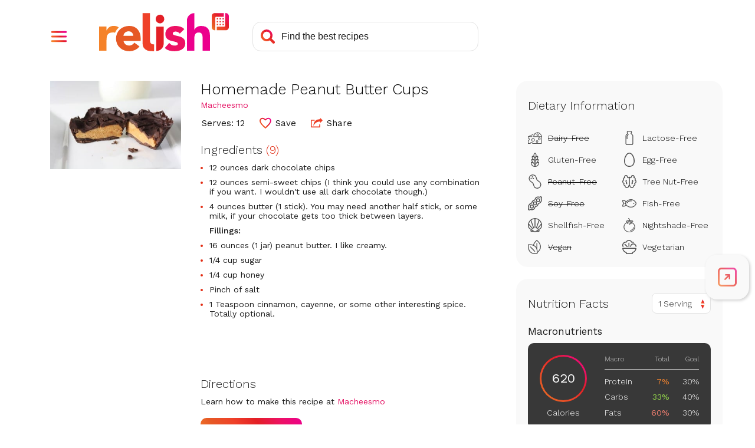

--- FILE ---
content_type: text/html; charset=utf-8
request_url: https://www.google.com/recaptcha/api2/aframe
body_size: 268
content:
<!DOCTYPE HTML><html><head><meta http-equiv="content-type" content="text/html; charset=UTF-8"></head><body><script nonce="CIE3HAPmP99CrqyvKz9gbA">/** Anti-fraud and anti-abuse applications only. See google.com/recaptcha */ try{var clients={'sodar':'https://pagead2.googlesyndication.com/pagead/sodar?'};window.addEventListener("message",function(a){try{if(a.source===window.parent){var b=JSON.parse(a.data);var c=clients[b['id']];if(c){var d=document.createElement('img');d.src=c+b['params']+'&rc='+(localStorage.getItem("rc::a")?sessionStorage.getItem("rc::b"):"");window.document.body.appendChild(d);sessionStorage.setItem("rc::e",parseInt(sessionStorage.getItem("rc::e")||0)+1);localStorage.setItem("rc::h",'1769315450174');}}}catch(b){}});window.parent.postMessage("_grecaptcha_ready", "*");}catch(b){}</script></body></html>